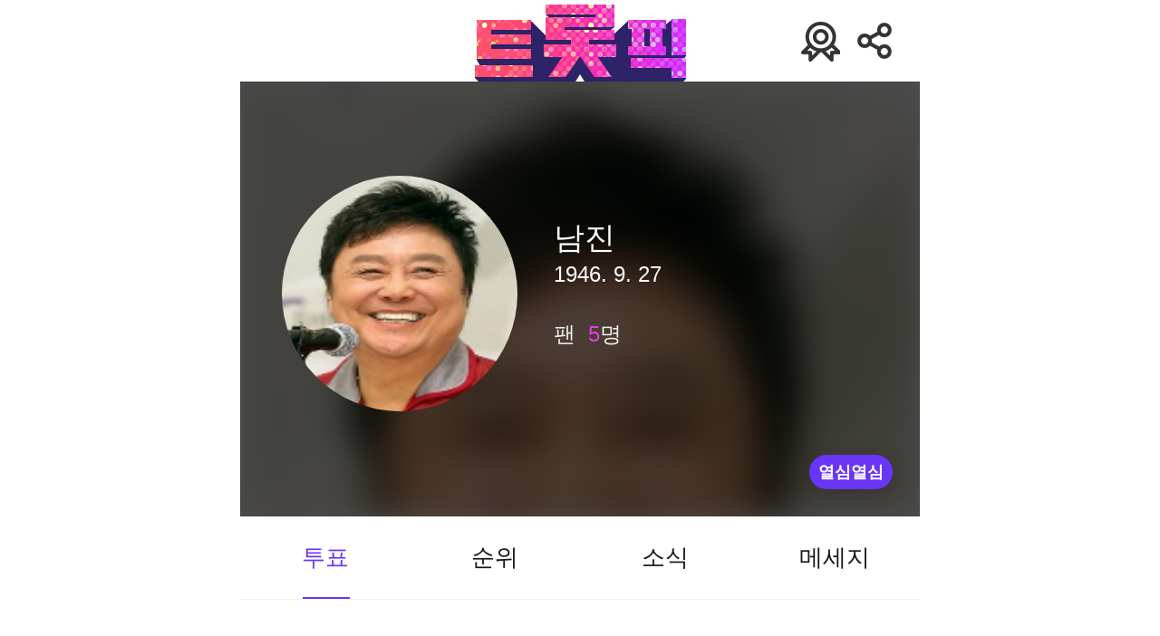

--- FILE ---
content_type: text/html; charset=UTF-8
request_url: https://trotpick.donga.com/trot/love_trot.php?m=poll&idx=1912748&query=%EF%BF%BD%EF%BF%BD%EF%BF%BD%EF%BF%BD%EF%BF%BD%EF%BF%BD
body_size: 10762
content:
<!DOCTYPE html>
<html lang="ko">
<head>
    <title>트롯픽</title>
    <meta property="og:title" content="트롯픽" />
    <meta http-equiv="Content-Type" content="text/html; charset=utf-8" />
    <meta http-equiv="X-UA-Compatible" content="IE=edge" />
    <meta name="description" content="내 가수에게 투표하세요!" />
    <meta property="og:title" content="남진 | 트롯픽(trotpick)" />
<meta property='og:image' content='https://dimg.donga.com/a/600/0/90/5/carriage/NEWS/content/TROTPICK/Profile/2019/11/27/20191127183435.jpg'/>
<meta property='og:image:width' content='600' />
<meta property='og:image:height' content='315' />
<meta property="og:type" content="article">
<meta property="og:site_name" content="trotpick.donga.com" />
<meta property="og:description" content="내 가수에게 투표하세요!">
<meta property='og:url' content='https://trotpick.donga.com/trot/love_trot.php?m=poll&idx=1912748&query=%EF%BF%BD%EF%BF%BD%EF%BF%BD%EF%BF%BD%EF%BF%BD%EF%BF%BD'><meta name='twitter:url' content='https://trotpick.donga.com/trot/love_trot.php?m=poll&idx=1912748&query=%EF%BF%BD%EF%BF%BD%EF%BF%BD%EF%BF%BD%EF%BF%BD%EF%BF%BD' />
<meta name="twitter:card" content="summary_large_image" />
<meta name="twitter:image:src" content="https://dimg.donga.com/carriage/NEWS/content/TROTPICK/Profile/2019/11/27/20191127183435.jpg" />
<meta name="twitter:site" content="@dongamedia" />
<meta name="twitter:description" content="내 가수에게 투표하세요!" />
<meta name="twitter:title" content="남진 | 트롯픽(trotpick)" />
    
    <link rel='stylesheet' type='text/css' href='https://image.donga.com/trotpick2019/pc/css/style.css?t=20240903' />
    <link rel="shortcut icon" href="https://image.donga.com/trotpick2019/m/images/common/favicon.png" />
    <script type="text/javascript" src="https://image.donga.com/donga/js.v.1.0/jquery-latest.js"></script>
    <script type="text/javascript" src="https://image.donga.com/donga/js.v.1.0/jquery-ui.js"></script>
    <script type="text/javascript" src="https://image.donga.com/donga/js.v.1.0/jquery-cookie.js"></script>
    <script type="text/javascript" src="https://image.donga.com/donga/js.v.2.0/donga_ui.js"></script>
    <script type="text/javascript" src="https://image.donga.com/donga/js.v.2.0/slick.js"></script>
    <script type='text/javascript' src='https://image.donga.com/donga/js.v.1.0/donga.js'></script>
    <script src="https://cdnjs.cloudflare.com/ajax/libs/waypoints/4.0.1/jquery.waypoints.min.js"></script>
    <script src="https://image.donga.com/trotpick2019/m/js/jquery.countup.js"></script>
    <script src="//translate.google.com/translate_a/element.js?cb=googleTranslateElementInit"></script>
    <script type="text/javascript" src="https://image.donga.com/donga/js.v.1.0/GAbuilder.js?t=20230628"></script>
    <script type="text/javascript">
        gabuilder = new GAbuilder('GTM-TC3FVJV') ;
        let pageviewObj = {};
        gabuilder.GAScreen(pageviewObj);
    </script>
</head>
<body>
    <!-- Google Tag Manager (noscript) -->
    <noscript><iframe src="https://www.googletagmanager.com/ns.html?id=GTM-TC3FVJV"
    height="0" width="0" style="display:none;visibility:hidden"></iframe></noscript>
    <!-- End Google Tag Manager (noscript) -->
    <script>
        
        function googleTranslateElementInit()
        {
            new google.translate.TranslateElement({pageLanguage: 'ko', gaTrack: true, gaId: 'UA-59562926-28', multilanguagePage: true}, 'google_translate_element');
        }

        function goSetting()
        {
            var message = {
                action: "goToSetting"
            };

            callapp( "Chrome", "bridgeAction", message );
        }

        function dDayCounter(counterType="")
        {
            var chkDday = "01/18/2026 22:00:00" ;
            var dday = new Date(chkDday).getTime(); //디데이

            const KR_TIME_DIFF = 9 * 60 * 60 * 1000; // 한국시간 GMT +9:00 주기위해

            setInterval(function(){
                //var now = new Date(); //현재 날짜 가져오기

                //한국시간 기준으로 계산
                var curr = new Date() ;
                var utc = curr.getTime() + (curr.getTimezoneOffset() * 60 * 1000) ;
                var kr_curr = new Date(utc + KR_TIME_DIFF) ;
                
                var distance = dday - kr_curr;

                var d = Math.floor(distance / (1000 * 60 * 60 * 24));
                var h = Math.floor((distance % (1000 * 60 * 60 * 24)) / (1000 * 60 * 60));
                var m = Math.floor((distance % (1000 * 60 * 60)) / (1000 * 60));
                var s = Math.floor((distance % (1000 * 60)) / 1000);

                if (s < 0 )
                {
                    $('.end_date').hide() ;
                    location.reload();
                    return false ;
                }

                if (h < 10) h = '0'+h;
                if (m < 10) m = '0'+m;
                if (s < 10) s = '0'+s;

                if ( counterType == "spot" )
                {
                    var returnDday = '' ;
                    if ( d != 0 ) returnDday = returnDday + "<span class='day'> " + d + "</span>" + '일 ' ;
                    returnDday = returnDday + "<span class='time'> " + h+':'+m+':'+s + "</span></em>" ;
                }
                else
                {
                    var returnDday = '' ;
                    if ( d != 0 ) returnDday = returnDday + d+'일 ' ;
                    returnDday = returnDday + h+':'+m+':'+s+'</em>' ;
                }

                $('#dDayArea').html(returnDday) ;

                var totalTime = 158;
                var getT = Math.floor(distance / (1000 * 60 * 60));
                var time = totalTime - getT;
                var percent = Math.floor(time / totalTime * 100);

                var returnProgress = "";
                returnProgress = "<span style='width:"+ percent + "%'></span>";

                $('.vote_tit .progress').html(returnProgress) ;
            }, 1000);
        }

        function setCookie(cookie_name, value)
        {
            var exdate = new Date();

            exdate.setTime( exdate.getTime() + 365 * 24 * 60 * 60 * 1000 );
            var cookie_value = escape(value) + ';    expires=' + exdate.toUTCString();
            document.cookie = cookie_name + '=' + cookie_value;
        }

        function getCookie(cookie_name)
        {
            var x, y;
            var val = document.cookie.split(';');

            for (var i = 0; i < val.length; i++) {
                x = val[i].substr(0, val[i].indexOf('='));
                y = val[i].substr(val[i].indexOf('=') + 1);
                x = x.replace(/^\s+|\s+$/g, '');
                if (x == cookie_name) return unescape(y);
            }
        }
    </script>
    <div id="wrap">
        <div id="header" >
            <div class="header_wrap">
    <h1>
        <a href="https://trotpick.donga.com/index.php"><img src="https://image.donga.com/trotpick2019/m/images/common/logo.png?t=20200221" alt="trotpick" /></a>
    </h1>
    <a href='#' class='btn_certification' onclick='javascript: loginPopupObj.show(); return false;'>투표인증페이지</a><a href='#' class='btn_share' onClick="javascript:return sharePopupObj.show(); $('body').css(overflow, hidden);">공유하기</a>
</div>
        </div>
        <script type='text/javascript' src='https://image.donga.com/js/kakao.link.js'></script>
<script type='text/javascript' src='https://image.donga.com/donga/js/kakao.min.js'></script>
<script type='text/javascript' src='https://image.donga.com/donga/js.v.1.0/clipboard.min.js'></script>
<script>
Kakao.init('74003f1ebb803306a161656f4cfe34c4');
function snsShare(snsTitle, snsSummary, snsImage, snsUrl, NewsGID, NewsDate, ProductID, device, host, snsKey, snsNo )
{
    var post = new Object() ;
    post.p0 = snsTitle;
    post.p1 = snsSummary;
    post.p2 = snsImage;
    post.p3 = snsUrl;
    post.p4 = NewsDate;
    post.p5 = ProductID;
    post.p6 = device;
    post.p7 = host;
    post.p8 = snsKey;
    post.p9 = snsNo;
    post.gid = NewsGID;

    var targetUrl = "/HUB/common/snssharebox.php" ;

    $.ajax({
        type : 'POST' ,
        url : targetUrl ,
        data : post ,
        dataType : 'html' ,
        error : function(result) { alert('error') ; } ,
        success : function(result) {
            $('.share_list').html(result) ;
            sharePopupObj.show();
        }
    });

    return false;
}
</script><div id="shareLayer">
    <span class="title">공유하기</span>
    <ul class="share_list">
        <li class='facebook'><a href='#' onclick="javascript:return send2SNS('facebook');"><span class='icon_facebook'>페이스북</span></a></li><li class='twitter'><a href='#' onclick="javascript:return send2SNS('twitter');"><span class='icon_twitter'>트위터</span></a></li><li class='kakaotalk'><a href='#' id='kakao_btn' onclick="javascript: sendLink(); return false;"><span class='icon_kakaotalk'>카카오톡</span></a></li><li class='band'><a href='#' onclick="javascript:return send2SNS('band');"><span class='icon_band'>밴드</span></a></li>    <li class="url">
        <span class="url_inp" id="url">https://trotpick.donga.com/trot/love_trot.php?m=poll&idx=1912748&query=%EF%BF%BD%EF%BF%BD%EF%BF%BD%EF%BF%BD%EF%BF%BD%EF%BF%BD</span>
        <a href="#" onClick="return false;" class="btn_copyurl" data-clipboard-action="copy" data-clipboard-target="#url">URL복사</a>
        <span class="txt" id="urlTxt" >URL주소가 <em>복사</em>되었습니다.</span>
    </li>
    <script>
        var clipboard_url = new ClipboardJS('.btn_copyurl');

        clipboard_url.on('success', function(e) {
            $('#urlTxt').show();
            $('#urlTxt').delay(1000).fadeOut('fast');
        });

        clipboard_url.on('error', function(e) {
//                    console.log(e);
        });
    </script>
    </ul>
    <a href="#" class="btn_close" onClick="javascript:return sharePopupObj.hide();">닫기</a>
</div>
<script>
function send2SNS ( media )
{
    var url = "https://trotpick.donga.com/trot/love_trot.php?m=poll&idx=1912748&query=%EF%BF%BD%EF%BF%BD%EF%BF%BD%EF%BF%BD%EF%BF%BD%EF%BF%BD" ;
    switch(media)
    {
        case "facebook":
            url = 'https://www.facebook.com/sharer.php?u=' + encodeURIComponent(url) ;
            break;
        case "twitter":
            var title = '남진 | 트롯픽(trotpick)';
            url =  'https://twitter.com/share?text=' + encodeURIComponent(title) + '&url='+ encodeURIComponent(url) ;
            break;
        case "band":
            var title = '남진 | 트롯픽(trotpick)';
            var msg = title + ' ' + url ;
            url = "https://band.us/plugin/share?body="+ encodeURIComponent(msg) +"&route=news.donga.com" ;
            break;
        case "google":
            var title = '남진 | 트롯픽(trotpick)';
            url = 'https://plus.google.com/share?url=' + encodeURIComponent(url) + "&t=" + encodeURIComponent(title);
            break;
        case "kakaostory":
            url = "https://story.kakao.com/share?url=" + encodeURIComponent(url) ;
            break;
    }
    if ( url != "" )
    {
        window.open(url, '_SNS', "width=860, height=500, scrollbars=yes, resizable=yes") ;
    }
    return false;
}
</script><script type='text/javascript'>
function sendLink() {
    Kakao.Link.sendDefault({
      objectType: 'feed',
      content: {
        title: '남진 | 트롯픽(trotpick)',
        description: '내 가수에게 투표하세요!',
        imageUrl: 'https://dimg.donga.com/carriage/NEWS/content/TROTPICK/Profile/2019/11/27/20191127183435.jpg',
        link: {
          mobileWebUrl: 'https://trotpick.donga.com/trot/love_trot.php?m=poll&idx=1912748&query=%EF%BF%BD%EF%BF%BD%EF%BF%BD%EF%BF%BD%EF%BF%BD%EF%BF%BD',
          webUrl: 'https://trotpick.donga.com/trot/love_trot.php?m=poll&idx=1912748&query=%EF%BF%BD%EF%BF%BD%EF%BF%BD%EF%BF%BD%EF%BF%BD%EF%BF%BD'
        }
      }
    });
  }
</script><script></script>
<script>
    $(document).ready( function() {
        window.sharePopupObj = Popup( $( '#shareLayer' ), {
            vertical: 'center',
            horizontal: 'center'
        });

        $('.share_list .icon_facebook').on('click',function(){
            sharePopupObj.hide();
        });

        $('.share_list .icon_twitter').on('click',function(){
            sharePopupObj.hide();
        });

        $('.share_list .icon_kakaotalk').on('click',function(){
            sharePopupObj.hide();
        });
    });
</script>
        

<script>
    $(document).ready(function(){ 
        var munuOffset = $( '.fav_tab' ).offset();

$( window ).scroll( function() {
    if ( $( document ).scrollTop() > munuOffset.top ) {
        $( '.fav_tab' ).addClass( 'fix' );
        $( '.ranking_cont' ).css( 'margin-top' , '53px' );
    }
    else {
        $( '.fav_tab' ).removeClass( 'fix' );
        $( '.ranking_cont' ).css( 'margin-top' , '0' );
    }
});
    
        $('.fav_top .btn_pop').on('click',function(){
            var postdata = {
                idx: 1912748
            };
            
            $.ajax({
                type: "POST",
                url: "https://trotpick.donga.com/trot/love_trot_zeal.php",
                data: postdata,
                dataType: "html",
                error  : function (result) { alert("error #1"); } ,
                success: function (result) {
                    if( result == "invalid parameter" )
                    {
                        alert("잘못된 접근입니다. #1");
                    }
                    else
                    {
                        $('#month_popup').html(result);
                        monthPopupObj.show();
                    }
                }
            });
            return false;
        });
    });
</script>
<div id="container"  class='favorite favorite_graph'>
    <div id="content">
        <div class="fav_top">
    
    <div class="top_bg" style="background:url(https://dimg.donga.com/a/750/480/90/3/carriage/NEWS/content/TROTPICK/Profile/2019/11/27/20191127183435.jpg) no-repeat 0 0;background-size:cover;background-position:top;"></div>
    <div class="fav_info">
        <div class="thumb"><img src="https://dimg.donga.com/a/260/260/90/3/carriage/NEWS/content/TROTPICK/Profile/2019/11/27/20191127183435.jpg" alt="" /></div>
        <div class="cont_info">
            <span class="name">남진</span>
            
            <span class='birth'>1946. 9. 27</span>
            <span class="fan">팬<em>5</em>명</span>
        </div>
    </div>
    <button class="btn_pop">열심열심</button>
</div>
        <div class="fav_tab">
            <ul class="tab_menu">
                <li><a href="#" onclick="uReplace('https://trotpick.donga.com/trot/love_trot.php?m=poll&idx=1912748&query=남진'); return false;" class='on'>투표</a></li>
                <li><a href="#" onclick="uReplace('https://trotpick.donga.com/trot/love_trot.php?m=ranking&idx=1912748&query=남진'); return false;">순위</a></li>
                <li><a href="#" onclick="uReplace('https://trotpick.donga.com/trot/love_trot.php?m=news&idx=1912748&query=남진'); return false;">소식</a></li>
                <li><a href="#" onclick="uReplace('https://trotpick.donga.com/trot/love_trot.php?m=msg&idx=1912748&query=남진'); return false;">메세지</a></li>
            </ul>
        </div>
        <div class='ranking_cont'><p class='none'>현재 참여중인 투표가 없습니다.</p></div>
        
        <span class="vote_complete"></span>
        <span class="pick_none">보유한 PICK이 없습니다.<a href="https://trotpick.donga.com/point/charge.php">PICK 충전하기</a></span>
    </div>
</div>
<div id='month_popup'></div>
<div id="del_popup">
    <div class="txt">댓글을 삭제하시겠습니까?</div>
    <div class="btn_area">
        <span class="btn_cancel">취소</span><span class="btn_confirm">확인</span>
    </div>
</div>
        <div id="login_popup">
    <div class="logo">
        <a href="https://trotpick.donga.com/index.php"><img src="https://image.donga.com/trotpick2019/m/images/common/logo.png?t=20200221" alt="trotpick"></a>
    </div>
    <div class="con">
        <p>계속하려면<br/>로그인이 필요해요 :)</p>
        <ul class="share_list">
            <li class="kakaotalk"><a href="https://secure.donga.com/membership/join_sns.php?sid=3&gourl=https%3A%2F%2Ftrotpick.donga.com%2Ftrot%2Flove_trot.php%3Fm%3Dpoll%26idx%3D1912748%26query%3D%25EF%25BF%25BD%25EF%25BF%25BD%25EF%25BF%25BD%25EF%25BF%25BD%25EF%25BF%25BD%25EF%25BF%25BD"><span class="icon_kakaotalk">카카오톡</span></a></li>
            <li class="naver"><a href="https://secure.donga.com/membership/join_sns.php?sid=4&gourl=https%3A%2F%2Ftrotpick.donga.com%2Ftrot%2Flove_trot.php%3Fm%3Dpoll%26idx%3D1912748%26query%3D%25EF%25BF%25BD%25EF%25BF%25BD%25EF%25BF%25BD%25EF%25BF%25BD%25EF%25BF%25BD%25EF%25BF%25BD"><span class="icon_naver">네이버</span></a></li>
            <li class='google'><a href='https://secure.donga.com/membership/join_sns.php?sid=5&gourl=https%3A%2F%2Ftrotpick.donga.com%2Ftrot%2Flove_trot.php%3Fm%3Dpoll%26idx%3D1912748%26query%3D%25EF%25BF%25BD%25EF%25BF%25BD%25EF%25BF%25BD%25EF%25BF%25BD%25EF%25BF%25BD%25EF%25BF%25BD'><span class='icon_google'>구글</span></a></li>
            <li class="twitter"><a href="https://secure.donga.com/membership/join_sns.php?sid=2&gourl=https%3A%2F%2Ftrotpick.donga.com%2Ftrot%2Flove_trot.php%3Fm%3Dpoll%26idx%3D1912748%26query%3D%25EF%25BF%25BD%25EF%25BF%25BD%25EF%25BF%25BD%25EF%25BF%25BD%25EF%25BF%25BD%25EF%25BF%25BD"><span class="icon_twitter">트위터</span></a></li>
            <li class='facebook'><a href='https://secure.donga.com/membership/join_sns.php?sid=1&gourl=https%3A%2F%2Ftrotpick.donga.com%2Ftrot%2Flove_trot.php%3Fm%3Dpoll%26idx%3D1912748%26query%3D%25EF%25BF%25BD%25EF%25BF%25BD%25EF%25BF%25BD%25EF%25BF%25BD%25EF%25BF%25BD%25EF%25BF%25BD#_=_'><span class='icon_facebook'>페이스북</span></a></li>
        </ul>
        <div id='appleid-signin' class='signin-button' data-color='black' data-border='true' data-type='sign in'>
            <a href='https://secure.donga.com/membership/join_sns.php?sid=6&gourl=https%3A%2F%2Ftrotpick.donga.com%2Ftrot%2Flove_trot.php%3Fm%3Dpoll%26idx%3D1912748%26query%3D%25EF%25BF%25BD%25EF%25BF%25BD%25EF%25BF%25BD%25EF%25BF%25BD%25EF%25BF%25BD%25EF%25BF%25BD#_=_'><img src='https://image.donga.com/trotpick2019/m/images/common/apple_button.png' alt='Apple로 로그인' /></a>
        </div>
        <span class="btn_close">다음에 할게요</span>
    </div>
</div>
        <div id="basic_popup">
            <p>해당 메뉴는 트롯픽 앱에서<br />이용할 수 있습니다.</p>
            <span class="btn_confirm"></span>
        </div>
        <div id="specialTok_popup">
            <p></p>
            <span class="btn_confirm">확인</span>
        </div>
        <div id="footer">
    <div class="company">
        <span class="txt">(주)동아닷컴 대표이사 : 신석호</span><span class="txt_bar">|</span><span class="txt">사업자등록번호 : 101-81-75666</span>
    </div>
    <div class="company add_tel">
        <span class="addr">주소 : 서울특별시 서대문구 충정로 29</span><span class="txt_bar">|</span><span class="tel">고객센터 : 02-360-0400(4번)</span>
    </div>
    <div><a href="https://trotpick.donga.com/members/policy/service.php">이용약관</a> <span class="txt_bar">|</span> <a href="https://trotpick.donga.com/members/policy/privacy.php"><strong>개인정보처리방침</strong></a></div>
    <p class="copy_txt">Copyright by <a href="https://www.donga.com/" target="_blank">dongA.com</a> All rights reserved.</p>
</div>

    </div>
    <div id="basic_popup02" class="basic_popup">
        <p>댓글을 삭제하시겠습니까?</p>
        <div class="btn_area">
            <span class="btn_cancel">취소</span><span class="btn_confirm">확인</span>
        </div>
    </div>
    <div id="basic_popup03" class="basic_popup">
        <p>작성자를 차단하시겠습니까?</p>
        <div class="txt">이제 해당 회원이 쓴 모든 댓글을<br />확인할 수 없습니다</div>
        <div class="btn_area">
            <span class="btn_cancel">취소</span><span class="btn_confirm">차단</span>
        </div>
    </div>
    <div id="basic_popup04" class="basic_popup">
        <p>작성자를 차단 해제<br />하시겠습니까?</p>
        <div class="txt">이제 해당 회원이 쓴 모든 댓글을<br />확인할 수 있습니다.</div>
        <div class="btn_area">
            <span class="btn_cancel">취소</span><span class="btn_confirm">차단 해제</span>
        </div>
    </div>
	<div id="declare_popup" class="basic_popup">
		<p></p>
		<div class="btn_area">
			<span class="btn_confirm">확인</span>
		</div>
	</div>
    <script>
        function specialTokPopup ( str )
        {
            $('#specialTok_popup p').html( str ) ;
    
            $('#specialTok_popup .btn_confirm').attr("onclick","specialTokPopupObj.hide();");
            
            specialTokPopupObj.show() ;
    
            return false ;
        }

        
        var f_return = window.location.toString().indexOf("#_=_");
        if(f_return > 0)
        {
            window.location = window.location.toString().substring(0, f_return);
        }

        $(document).ready( function() {
            window.delPopupObj = Popup( $( '#basic_popup02' ), {
                vertical: 'center',
                horizontal: 'center'
            });

            window.basicPopupObj = Popup( $( '#basic_popup' ), {
                vertical: 'center',
                horizontal: 'center'
            });

            window.specialTokPopupObj = Popup( $( '#specialTok_popup' ), {
                vertical: 'center',
                horizontal: 'center'
            });

            window.loginPopupObj = Popup( $( '#login_popup' ), {
                vertical: 'center',
                horizontal: 'center',
                effect: 'blind',
                direction: 'down'
            });

            $('#login_popup .btn_close').on('click',function(){
                loginPopupObj.hide();
                return false;
            });

            window.idolPopupObj = Popup( $( '#idol_search_layer' ), {
                vertical: 'center',
                horizontal: 'center',
                effect: 'slide',
                direction: 'right'
            });

            $('#idol_search_layer .btn_back').on('click',function(){
                idolPopupObj.hide();
                $('body').removeClass('scroll_off').off('scroll touchmove mousewheel');
                return false;
            });

            window.servicePopupObj = Popup( $( '#service_popup' ), {
                vertical: 'center',
                horizontal: 'center',
                effect: 'clip'
            });

            $('#service_popup .btn_close').on('click',function(){
                servicePopupObj.hide();
                return false;
            });

            window.privacyPopupObj = Popup( $( '#privacy_popup' ), {
                vertical: 'center',
                horizontal: 'center',
                effect: 'clip'
            });

            $('#privacy_popup .btn_close').on('click',function(){
                privacyPopupObj.hide();
                return false;
            });

            window.receivePopupObj = Popup( $( '#receive_popup' ), {
                vertical: 'center',
                horizontal: 'center',
                effect: 'clip'
            });

            $('#receive_popup .btn_close').on('click',function(){
                receivePopupObj.hide();
                return false;
            });

            $('#trot').on('click',function(){
                idolPopupObj.show();
                return false;
            });

            $('.btn_search').on('click',function(){
                idolPopupObj.show();
                $('body').addClass('scroll_off').on('scroll touchmove mousewheel', function(e){
                    e.preventDefault();
                });
                return false;
            });

            $('.agree_list .service').on('click',function(){
                servicePopupObj.show();
                // return false;
            });

            $('.agree_list .privacy').on('click',function(){
                privacyPopupObj.show();
                // return false;
            });

            $('.agree_list .receive').on('click',function(){
                receivePopupObj.show();
                // return false;
            });

            window.monthPopupObj = Popup( $( '#month_popup' ), {
                vertical: 'center',
                horizontal: 'center'
            });

            $('#basic_popup02 .btn_cancel').on('click',function(){
                delPopupObj.hide();
                return false;
            });

            $('.msg_cont .text_box .text #txt').on('click',function(){
                loginPopupObj.show();
            });

            

            $(document).mouseup(function (e){
                var elem = $(".btn_more");
                if(elem.has(e.target).length === 0){
                    elem.next().removeClass('on');
                }
            });

            window.deletePopupObj = Popup( $( '#basic_popup02' ), {
                vertical: 'center',     /* top, bottom, center */
                horizontal: 'center'  /* left, right, center */
            });

            window.blockPopupObj = Popup( $( '#basic_popup03' ), {
                vertical: 'center',     /* top, bottom, center */
                horizontal: 'center'  /* left, right, center */
            });
            

            window.blockPopupObj02 = Popup( $( '#basic_popup04' ), {
                vertical: 'center',     /* top, bottom, center */
                horizontal: 'center'  /* left, right, center */
            });
        });

        $(document).on("click", ".btn_more", function(){
            $('.btn_more').next().removeClass('on');
            $(this).next().addClass('on');

            $('.more_popup01').on('click',function(){
                deletePopupObj.show();
                $('.btn_more').next().removeClass('on');
            });

            $('#basic_popup02 .btn_cancel').on('click',function(){
                deletePopupObj.hide();
            });

            $('.more_popup02 .btn_block').on('click',function(){
                blockPopupObj.show();
                $('.btn_more').next().removeClass('on');
            });

            $('#basic_popup03 .btn_cancel').on('click',function(){
                blockPopupObj.hide();
            });

            $('.more_popup03 .btn_block_off').on('click',function(){
                blockPopupObj02.show();
                $('.btn_more').next().removeClass('on');
            });

            $('#basic_popup04 .btn_cancel').on('click',function(){
                blockPopupObj02.hide();
            });
        });

        $('#idol_search_layer .header_wrap #search').on('keyup',function(){
            var query = $(this).val();

            if( query.length >= 1 )
            {
                autoSearch(this, "");
            }
            else
            {
                $("#idol_search_layer .con").html("");
            }
        });

        $("#search").on('search', function(){
            $("#idol_search_layer .con").html("");
        });

        function autoSearch( obj, m )
        {
            var query = $(obj).val();

            $.ajax({
                url: 'https://trotpick.donga.com/search.php',
                type: 'GET',
                dataType : 'json',
                contentType: "application/json",
                data: { query : query },
                success:function(result){
                    var res_cnt = result.length ;

                    if( res_cnt > 0 )
                    {
                        var res = '';
                        for( var i = 0; i < res_cnt; i++ )
                        {
                            res += "<div class='list'>";

                            // if( m == "poll" ) res += "<a href='https://trotpick.donga.com/trot/love_trot.php?m=poll&idx=" + result[i].cid + "&query=" + result[i].name1 + "'>";

                            res += "<a href='#' onClick='javascript: return choiceTrot(\""+m+"\",\""+result[i].cid+"\",\""+result[i].name1+"\", \""+result[i].name2+"\",\""+result[i].image+"\",\""+result[i].clike+"\");'>";
                            res += "<div class='thumb'><img src='"+ result[i].image +"' alt='' /></div>";
                            res += "<div class='cont_info'>";
                            res += "<div class='name_box'>";
                            res += "<span class='name_kor'>"+ result[i].name1 +"</span>";
                            res += "<span class='name_eng'>"+ result[i].name2 +"</span>";
                            res += "</div>";
                            res += "<div class='radio_box'>";
                            res += "<span class='member'>"+ result[i].clike +"</span>";
                            res += "<div class='radio_con'>";
                            // res += "<input type='radio' id='radio"+i+"' name='idol' onClick='javascript: return choiceIdol(\""+m+"\",\""+result[i].cid+"\",\""+result[i].name1+"\", \""+result[i].name2+"\",\""+result[i].image+"\",\""+result[i].clike+"\");'/><label for='radio"+i+"'><span>내 가수 선택하기</span></label>";
                            res += "<input type='radio' id='radio"+i+"' name='idol'/><label for='radio"+i+"'><span>내 가수 선택하기</span></label>";
                            res += "</div>";
                            res += "</div>";
                            res += "</div>";

                            if( m == "poll" ) res += "</a>";

                            res += "</div>";
                        }

                        $("#idol_search_layer .con").html("<div class='list_type02'>" + res + "</div>");
                    }
                    else
                    {
                        $("#idol_search_layer .con").html("<p>해당 검색어는 존재하지 않습니다.</p>");
                    }
                }
            });
        }

        function choiceTrot( m, cid, name1, name2, image, clike )
        {
            if( m == "poll" )
            {
                location.href = "https://trotpick.donga.com/trot/love_trot.php?m=poll&idx=" + cid + "&query=" + name1;
            }
            else
            {
                idolPopupObj.hide();

                $(".input_box #trot").val(name1);
                $(".input_box #trotid").val(cid);
                $(".idol_love #searchRes").html("<div class='list'><div class='thumb'><img src='"+image+"' alt='' /></div><div class='cont_info'><div class='name_box'><span class='name_kor'>"+name1+"</span><span class='name_eng'>"+name2+"</span></div><div class='radio_box'><span class='member'>"+clike+"</span><div class='radio_con'><input type='radio' id='idol_sel' name='idol_sel' checked /><label for='idol_sel'><span>내 가수 선택하기</span></label></div></div></div></div>");

                if( m == "login" )
                {
                    $('body').removeClass('scroll_off').off('scroll touchmove mousewheel');

                    $('#idol_ok').val('ok');

                    if( $('#nick_ok').val() == "ok" && $('#idol_ok').val() == "ok" && typeof($(":input:radio[name=region_sel]:checked").val()) != "undefined" && $('#check_all').is(':checked') )
                    {
                        $(".btn_complete").attr("class", "btn_complete on");
                        $(".btn_complete").attr("onclick", "sns_join_summit();");
                    }
                    else
                    {
                        $(".btn_complete").attr("class", "btn_complete");
                        $(".btn_complete").attr("onclick",'').unbind('click');
                    }
                }
                else if( m == "trot" )
                {
                    $(".btn_complete").attr("onclick", "trot_join_summit();");
                }
                else if( m == "support" )
                {
                    $(".idol_love #idol_search").val(name1);
                }
            }

            return false;
        }

        function like_save(id)
        {
            var postdata = {
                mode: 'like',
                commentid: $('#'+id+'_commentid').val()
            };

            $.ajax({
                type: "POST",
                url: "https://trotpick.donga.com/comment/comment_write.php",
                data: postdata,
                dataType: "html",
                error  : function (result) { alert("error #1"); } ,
                success: function (result) {
                    if( result == "ok" )
                    {
                        $('#'+id+'_like').attr("class", "like on");

                        var n = stringNumberToInt($('#'+id+'_like_num').val());
                        n += 1;

                        $('#'+id+'_like_num').val(n);

                        if( n >= 10000 )
                        {
                            n = n * 0.0001;
                            n = Math.floor(n*10)/10;
                            n = n + '만';
                        }
                        else if( n >= 1000 )
                        {
                            n = Math.floor(n * 0.001);
                            n = n + '천';
                        }

                        $('#'+id+'_like').html(n);
                    }
                    else if( result == "del" )
                    {
                        $('#'+id+'_like').attr("class", "like");

                        var n = stringNumberToInt($('#'+id+'_like_num').val());
                        n -= 1;

                        $('#'+id+'_like_num').val(n);

                        if( n >= 10000 )
                        {
                            n = n * 0.0001;
                            n = Math.floor(n*10)/10;
                            n = n + '만';
                        }
                        else if( n >= 1000 )
                        {
                            n = Math.floor(n * 0.001);
                            n = n + '천';
                        }

                        $('#'+id+'_like').html(n);
                    }
                    else if( result == "login" )
                    {
                        alert('로그인 후 이용 가능합니다.');
                        location.reload();
                    }
                    else if( result == "noMatch" )
                    {
                        alert('잘못된 접근입니다. #2');
                    }
                    else if( result == "noid" )
                    {
                        alert('잘못된 접근입니다. #3');
                    }
                    else if( result == "error" )
                    {
                        alert('오류가 발생하였습니다. 잠시 후 다시 시도해주세요.');
                    }
                    else if (result == 'invalid user')
                    {
                        alert('invalid user') ;
                        location.reload();
                    }
                    else
                    {
                        alert("error #2");
                    }

                    return false;
                }
            });
        }

        function reply_delete(id)
        {
            $("#basic_popup02 .btn_area .btn_confirm").off("click");

            $("#basic_popup02 .btn_area .btn_confirm").on("click",function(){
                var postdata = {
                    mode: 'delete',
                    commentid: $('#'+id+'_commentid').val()
                };

                $.ajax({
                    type: "POST",
                    url: "https://trotpick.donga.com/comment/comment_write.php",
                    data: postdata,
                    dataType: "html",
                    error  : function (request,status,error) { alert("code = "+ request.status + " message = " + request.responseText + " error = " + error); } ,
                    success: function (result) {
                        if( result == "ok" )
                        {
                            location.reload();
                        }
                        else if( result == "login" )
                        {
                            alert('로그인 후 이용 가능합니다.');
                            location.reload();
                        }
                        else if( result == "noid" )
                        {
                            alert('잘못된 접근입니다. #2');
                        }
                        else if( result == "error" )
                        {
                            alert('오류가 발생하였습니다. 잠시 후 다시 시도해주세요.');
                        }
                        else if (result == 'invalid user')
                        {
                            alert('invalid user') ;
                            location.reload();
                        }
                        else
                        {
                            alert("error #2");
                        }
                    }
                });
            });

            return false;
        }

        function reply_block(m, site, id)
        {
            if ( m == "block" ) var popup = "basic_popup03" ;
            else if ( m == "cancel" ) var popup = "basic_popup04" ;

            $("#"+popup+" .btn_area .btn_confirm").off("click");

            $("#"+popup+" .btn_area .btn_confirm").on("click",function(){
                var postdata = {
                    mode: m,
                    bs: site,
                    bi: id
                };

                $.ajax({
                    type: "POST",
                    url: "https://trotpick.donga.com/comment/comment_write.php",
                    data: postdata,
                    dataType: "html",
                    error  : function (request,status,error) { alert("code = "+ request.status + " message = " + request.responseText + " error = " + error); } ,
                    success: function (result) {
                        if( result == "ok" )
                        {
                            location.reload();
                        }
                        else if (result == 'wrongParam')
                        {
                            alert('오류가 발생했습니다. 잠시후 다시 시도해주세요.') ;
                            location.reload();
                        }
                        else if (result == 'invalid user')
                        {
                            alert('invalid user') ;
                            location.reload();
                        }
                        else if (result == 'error')
                        {
                            alert("error #1");
                            location.reload();
                        }
                        else if (result == 'error2')
                        {
                            alert("error #2");
                            location.reload();
                        }
                        else
                        {
                            alert("error #3");
                            location.reload();
                        }
                    }
                });
            });

            return false;
        }

        function stringNumberToInt(stringNumber)
        {
            return parseInt(stringNumber.replace(/,/g , ''));
        }

        var vote = 0;
        var beforeidx = 0;
        var timer;

        function event_make( id, idx, num, status, weekly="" )
        {
            if( status == "success" )
            {
                beforeidx = idx;

                window.clearTimeout(timer);

                timer = setTimeout(function(){
                    var ID = "#pick_cnt_" + idx;

                    num = num * 10;

                    if( typeof $(ID).html() != "undefined" )
                    {
                        var value = stringNumberToInt($(ID).html());
                        value = value + num;
                        value = value.toLocaleString();
                        $(ID).html(value);

                        if ( weekly == "weekly" )
                        {
                            var GraphPointHtml = $(".list .graph_area .point em").html() ;

                            if (GraphPointHtml !== null && GraphPointHtml !== undefined)
                            {
                                var graphValueT = GraphPointHtml.split("P") ;
                                var graphValue = stringNumberToInt(graphValueT[0]) ;

                                graphValue = graphValue + num ;
                                graphValue = graphValue.toLocaleString() ;
                                $(".list .graph_area .point em").html(graphValue+"P") ;
                            }
                        }
                    }

                    $('.vote_complete').html('투표 '+ num + 'POINT가 완료됐습니다!');
                    $('.vote_complete').addClass('on');
                    vote = 0;
                    beforeidx = 0;

                    setTimeout(function(){
                        $('.vote_complete').removeClass('on');
                    },1000);
                },1000);
            }
            else if( status == "lackpick" )
            {
                $('.pick_none').html('보유한 PICK이 없습니다.<a href=\'https://trotpick.donga.com/point/charge.php\'>PICK 충전하기</a>');
                $('.pick_none').fadeIn('fast').addClass('on');
                vote = 0;
                beforeidx = 0;

                setTimeout(function(){
                    $('.pick_none').fadeOut('slow').removeClass('on');
                },4000);
            }
            else if( status == "lackpickStar" )
            {
                $('.pick_none').html('보유한 스타픽이 없습니다.<a href=\'https://trotpick.donga.com/point/charge.php?p=2\'>PICK 충전하기</a>');
                $('.pick_none').fadeIn('fast').addClass('on');
                vote = 0;
                beforeidx = 0;

                setTimeout(function(){
                    $('.pick_none').fadeOut('slow').removeClass('on');
                },4000);
            }
        }

        function pickVote( id, idx, pid, type, trot, title, s )
        {
            var postdata = {
                idx: idx,
                pid: pid,
                type: type,
                trot: trot,
                title: title
            };

            $.ajax({
                type: "POST",
                url: "https://trotpick.donga.com/poll/poll.php",
                data: postdata,
                dataType: "html",
                error  : function (result) {} ,
                success: function (result) {
                    if( result == "success" )
                    {
                        if( s == 2 ) $(id).addClass('gif_heart'+s);
                        else $(id).addClass('gif_heart');

                        if( beforeidx != 0 && beforeidx != idx )
                        {
                            window.clearTimeout(timer);

                            var ID = "#pick_cnt_" + beforeidx;

                            if( typeof $(ID).html() != "undefined" )
                            {
                                var value = stringNumberToInt($(ID).html());
                                vote = vote * 10;
                                value = value + vote;
                                value = value.toLocaleString();
                                $(ID).html(value);
                            }

                            vote = 0;
                            beforeidx = 0;
                        }

                        vote++;

                        setTimeout(function(){
                            if( s == 2 ) $(id).removeClass('gif_heart'+s);
                            else $(id).removeClass('gif_heart');
                        },1000);

                        const isWeekly = /([1-4]주차\/4주집계)/.exec(title) ;
                        if ( isWeekly != null && isWeekly[0] != "" ) event_make(id , idx, vote, "success", "weekly");
                        else                                         event_make(id , idx, vote, "success");
                    }
                    else if( result == "invalid parameter" )
                    {
                        alert("잘못된 접근입니다. #1");
                    }
                    else if( result == "invalid user" )
                    {
                        alert("잘못된 접근입니다. #2");
                    }
                    else if( result == "invalid time" )
                    {
                        alert("투표가 마감되었습니다.");
                        location.reload();
                    }
                    else if( result == "lack pick" )
                    {
                        event_make(id , "", "", "lackpick");
                    }
                    else if( result == "lack pick Star" )
                    {
                        event_make(id , "", "", "lackpickStar");
                    }
                    else if( result == "excess" )
                    {
                        alert("스타픽은 하루 500pick 까지만 투표가능합니다.");
                    }
                    else if( result == "fail" )
                    {
                        // alert("오류가 발생하였습니다. 잠시후 다시 이용해주십시요.");
                    }
                }
            });

            return false;
        }

        function pickVote2( id, idx, pid, type, trot, title, s, voteIdx , usingP )
        {
            if ( usingP == 0 )
            {
                event_make2(id , "", "", "point zero") ;
                return false ;
            }

            var postdata = {
                idx: idx,
                pid: pid,
                type: type,
                trot: trot,
                title: title,
                voteIdx: voteIdx,
                usingP: usingP
            };

            $.ajax({
                type: "POST",
                url: "https://trotpick.donga.com/poll/poll.php",
                data: postdata,
                dataType: "html",
                error  : function (result) {
                    location.reload() ;
                } ,
                success: function (result) {
                    var tmp = result.split("|") ;
                    result = tmp[0] ;
                    if( result == "success" )
                    {
                        if( s == 2 ) $(id).addClass('gif_heart'+s);
                        else $(id).addClass('gif_heart');

                        if( beforeidx != 0 && beforeidx != idx )
                        {
                            window.clearTimeout(timer);

                            var ID = "#pick_cnt_" + beforeidx;

                            if( typeof $(ID).html() != "undefined" )
                            {
                                var value = stringNumberToInt($(ID).html());
                                vote = vote * 10;
                                value = value + vote;
                                value = value.toLocaleString();
                                $(ID).html(value);
                            }

                            vote = 0;
                            beforeidx = 0;
                        }

                        vote++;

                        setTimeout(function(){
                            if( s == 2 ) $(id).removeClass('gif_heart'+s);
                            else $(id).removeClass('gif_heart');
                        },1000);

                        event_make2(id , idx, usingP, "success") ;

                        myDailyP = tmp[2] ;
                        myDetailP = tmp[3] ;
                    }
                    else if( result == "invalid parameter" )
                    {
                        alert("잘못된 접근입니다. #1");
                        location.reload();
                    }
                    else if( result == "invalid user" )
                    {
                        alert("잘못된 접근입니다. #2");
                        location.reload();
                    }
                    else if( result == "invalid time" )
                    {
                        alert("투표가 마감되었습니다.");
                        location.reload();
                    }
                    else if( result == "invalid pickCnt" )
                    {
                        alert("목표 스타픽을 초과하였습니다.");
                        location.reload();
                    }
                    else if( result == "lack pick" )
                    {
                        event_make2(id , "", "", "lackpick");
                    }
                    else if( result == "lack pick Star" )
                    {
                        event_make2(id , "", "", "lackpickStar");
                    }
                    else if( result == "excess" )
                    {
                        alert("스타픽은 하루 500pick 까지만 투표가능합니다.") ;
                        location.reload();
                    }
                    else if( result == "fail" )
                    {
                        alert("오류가 발생하였습니다. 잠시후 다시 이용해주십시요.") ;
                        location.reload() ;
                    }
                    else
                    {
                        alert("fail");
                        location.reload();
                    }
                }
            });

            return false;
        }

        function pickVote3( id, idx, pid, type, idol, adIdx, title, s, voteIdx , usingP )
        {
            if ( usingP == 0 )
            {
                event_make2(id , "", "", "point zero") ;
                return false ;
            }

            var postdata = {
                idx: idx,
                pid: pid,
                type: type,
                trot: idol,
                title: title,
                voteIdx: voteIdx,
                usingP: usingP,
                adIdx: adIdx
            };

            $.ajax({
                type: "POST",
                url: "https://trotpick.donga.com/poll/poll.php",
                data: postdata,
                dataType: "html",
                error  : function (result) {
                    location.reload() ;
                } ,
                success: function (result) {
                    var tmp = result.split("|") ;
                    result = tmp[0] ;
                    if( result == "success" )
                    {
                        if( s == 2 ) $(id).addClass('gif_heart'+s);
                        else $(id).addClass('gif_heart');

                        if( beforeidx != 0 && beforeidx != idx )
                        {
                            window.clearTimeout(timer);

                            var ID = "#pick_cnt_" + beforeidx;

                            if( typeof $(ID).html() != "undefined" )
                            {
                                var value = stringNumberToInt($(ID).html());
                                vote = vote * 10;
                                value = value + vote;
                                value = value.toLocaleString();
                                $(ID).html(value);
                            }

                            vote = 0;
                            beforeidx = 0;
                        }

                        vote++;

                        setTimeout(function(){
                            if( s == 2 ) $(id).removeClass('gif_heart'+s);
                            else $(id).removeClass('gif_heart');
                        },1000);

                        event_make2(id , idx, usingP, "success") ;

                        myDailyP = tmp[2] ;
                        myDetailP = tmp[3] ;
                    }
                    else if( result == "invalid parameter" )
                    {
                        alert("잘못된 접근입니다. #1");
                        location.reload();
                    }
                    else if( result == "invalid user" )
                    {
                        alert("잘못된 접근입니다. #2");
                        location.reload();
                    }
                    else if( result == "invalid time" )
                    {
                        alert("투표가 마감되었습니다.");
                        location.reload();
                    }
                    else if( result == "invalid pickCnt" )
                    {
                        alert("목표 스타픽을 초과하였습니다.");
                        location.reload();
                    }
                    else if( result == "lack pick" )
                    {
                        event_make2(id , "", "", "lackpick");
                    }
                    else if( result == "lack pick Star" )
                    {
                        event_make2(id , "", "", "lackpickStar");
                    }
                    else if( result == "excess" )
                    {
                        alert("스타픽은 하루 500pick 까지만 투표가능합니다.") ;
                        location.reload();
                    }
                    else if( result == "fail" )
                    {
                        alert("오류가 발생하였습니다. 잠시후 다시 이용해주십시요.") ;
                        location.reload() ;
                    }
                    else
                    {
                        alert("fail");
                        location.reload();
                    }
                }
            });

            return false;
        }

        function event_make2( id, idx, num, status )
        {
            if( status == "success" )
            {
                num = num * 10;

                $('.vote_complete').html('투표 '+ num + 'POINT가 완료됐습니다!');
                $('.vote_complete').addClass('on');

                setTimeout(function(){
                    // $('.vote_complete').removeClass('on');
                    location.reload() ;
                },1000);
            }
            else if( status == "lackpick" )
            {
                $('.pick_none').html('보유한 PICK이 부족합니다.<a href=\'https://trotpick.donga.com/point/charge.php\'>PICK 충전하기</a>');
                $('.pick_none').fadeIn('fast').addClass('on');

                setTimeout(function(){
                    $('.pick_none').fadeOut('slow').removeClass('on');
                },4000);
            }
            else if( status == "lackpickStar" || status == "lackpickStarSpot" )
            {
                let link = "https://trotpick.donga.com/point/charge.php?p=2" ;
                if ( status == "lackpickStarSpot" ) link = "https://trotpick.donga.com/point/charge.php?p=3" ;
                
                $('.pick_none').html('보유 스타픽이 부족합니다. <a href=\" ' + link + ' \">PICK 충전하기</a>');
                $('.pick_none').fadeIn('fast').addClass('on');

                setTimeout(function(){
                    $('.pick_none').fadeOut('slow').removeClass('on');
                },4000);
            }
            else if( status == "point zero" )
            {
                $('.pick_none').html('사용할 픽을 입력해 주세요.');
                $('.pick_none').fadeIn('fast').addClass('on');

                setTimeout(function(){
                    $('.pick_none').fadeOut('slow').removeClass('on');
                },1500);
            }
            else
            {
                $('.pick_none').html('사용할 픽을 입력해 주세요.');
                $('.pick_none').fadeIn('fast').addClass('on');

                setTimeout(function(){
                    $('.pick_none').fadeOut('slow').removeClass('on');
                },1500);
            }

            return false ;
        }

        function charge()
        {
            var m = 'pc';

            if ( m == 'pc' )
            {
                $('#basic_popup .btn_confirm').html("확인");
                $('#basic_popup .btn_confirm').attr("onclick","basicPopupObj.hide();");
                basicPopupObj.show();
            }
            else if( m == 'mobile' )
            {
                $('#basic_popup .btn_confirm').html("앱 설치 바로가기");
                $('#basic_popup .btn_confirm').attr("onclick","installApp();");
                basicPopupObj.show();
            }

            return false;
        }

        function installApp()
        {
            var userAgent = 'Mac OS X';

            if ( userAgent.indexOf('Android') != -1 )
            {
                window.open("https://play.google.com/store/apps/details?id=com.donga.trotpick");
            }
            else if ( userAgent.indexOf('iOS') != -1 )
            {
                window.open("https://apps.apple.com/app/id1491702330");
            }

            basicPopupObj.hide();

            return false;
        }

        function callapp( device, m, data )
        {
            if( device == "TrotpickFlagShipIOS" )
            {
                var message = {
                    func: m,
                    params: data
                };

                window.webkit.messageHandlers.trotpick_bridge.postMessage(message);
            }
            else if( device == "TrotpickFlagShipAndroid" )
            {
                var message = JSON.stringify(data);
                eval("window.trotpick_bridge." + m + "(message);");
            }
        }

        function uReplace( url )
        {
            location.replace(url);
        }

        function getFacebookAccessToken( token )
        {
            if ( token !== undefined && token != "" )
            {
                var postdata = {
                    gourl: 'https://trotpick.donga.com/trot/love_trot.php',
                    fbToken: token
                };

                $.ajax({
                    type: "POST",
                    url: "https://trotpick.donga.com/api/fbLogin.php",
                    data: postdata,
                    dataType: "html",
                    error  : function (result) {alert('ajax error') ;} ,
                    success: function (result) {
                        var tmp = result.split("|");
                        var returnType = tmp[0];

                        if ( returnType == "ok" )
                        {
                            var form = document.createElement("form");
                            form.setAttribute("method", "post");
                            form.setAttribute("action", "https://trotpick.donga.com/members/join.php");

                            const phpObject = JSON.parse(tmp[1]);
                            for (var key in phpObject)
                            {
                                // console.log(key + ": " + phpObject[key]);

                                var hiddenField = document.createElement("input");
                                hiddenField.setAttribute("type", "hidden");
                                hiddenField.setAttribute("name", key);
                                hiddenField.setAttribute("value", phpObject[key]);
                                form.appendChild(hiddenField);
                            }
                            document.body.appendChild(form);
                            form.submit();
                        }
                        else
                        {
                            window.location.reload();
                        }
                    }
                });
            }
            else
            {
                alert('로그인할 수 없습니다. 관리자에게 문의하세요.') ;
            }
        }
    </script>
</body>
</html><script>var _GCD = '70'; </script><script src='https://dimg.donga.com/acecounter/acecounter_V70.20130719.js'></script><script>_PL(_rl);</script>